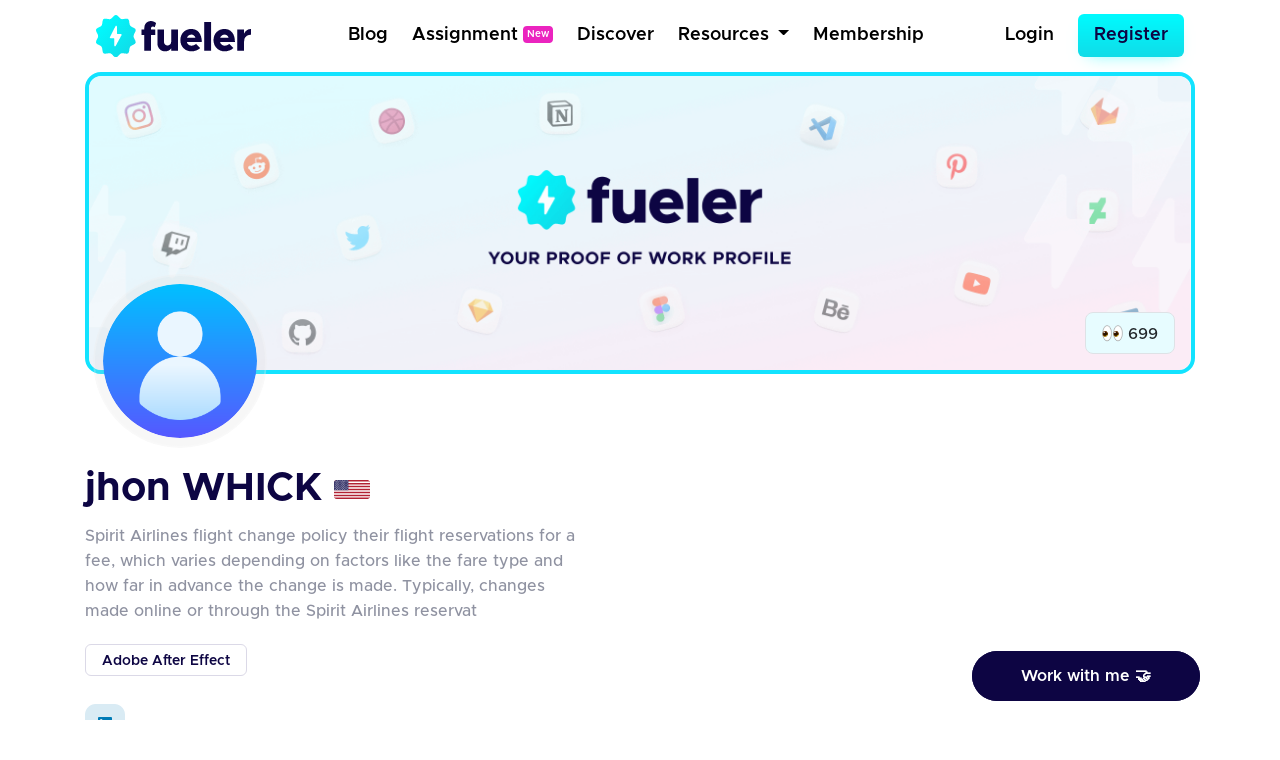

--- FILE ---
content_type: text/html; charset=UTF-8
request_url: https://fueler.io/jhonwhick12
body_size: 7285
content:
<!DOCTYPE html>
<html lang="en">
<head>
    <!-- Global site tag (gtag.js) - Google Analytics -->
    <script async src="https://www.googletagmanager.com/gtag/js?id=G-FE6LY2XXRG"></script>

    <script>
        window.dataLayer = window.dataLayer || [];
        function gtag(){dataLayer.push(arguments);}
        gtag('js', new Date());

        gtag('config', 'G-FE6LY2XXRG');
    </script>

    <!-- Clarity Tracking Code for https://fueler.io -->
    <script type="text/javascript">
        (function(c,l,a,r,i,t,y){
            c[a]=c[a]||function(){(c[a].q=c[a].q||[]).push(arguments)};
            t=l.createElement(r);t.async=1;t.src="https://www.clarity.ms/tag/"+i;
            y=l.getElementsByTagName(r)[0];y.parentNode.insertBefore(t,y);
        })(window, document, "clarity", "script", "csnu9ky44s");
    </script>

    <script async defer data-website-id="c11cacff-43b8-4736-937c-1aa8adf6cfda" src="https://umami.fueler.in/umami.js"></script>
    <meta charset="utf-8"> 
    <meta name="viewport" content="width=device-width, initial-scale=1">
    <!-- CSRF Token -->
    <meta name="csrf-token" content="W2cOPf4HLIk3m5JRpHmEtSmYziOdXAtsJc1bh5Na">
	<!-- Favicon -->
	<link rel="apple-touch-icon" sizes="120x120" href="https://fueler.io/images/fueler/main/favicon/apple-touch-icon.png" />
	<link rel="icon" type="image/png" sizes="32x32" href="https://fueler.io/images/fueler/main//favicon/favicon-32x32.png" />
	<link rel="icon" type="image/png" sizes="16x16" href="https://fueler.io/images/fueler/main//favicon/favicon-16x16.png" />
	<link rel="manifest" href="https://fueler.io/images/fueler/main/favicon/site.webmanifest" />
	<link rel="mask-icon" href="https://fueler.io/images/fueler/main/favicon/safari-pinned-tab.svg&quot; color=&quot;#5bbad5" />
	<link rel="shortcut icon" href="https://fueler.io/images/fueler/main/favicon/favicon.ico" />
    <meta name="msapplication-TileColor" content="#0d0543" />
	<meta name="msapplication-config" content="https://fueler.io/images/fueler/main/favicon/browserconfig.xml" />
	<meta name="theme-color" content="#ffffff" />
    
    <!-- Font Awesome -->
    <link rel="stylesheet" href="https://use.fontawesome.com/releases/v5.6.3/css/all.css">

    <!-- Styles -->
    <link href="https://fueler.io/css/fueler/profile.css" rel="stylesheet">
    <script src="https://code.jquery.com/jquery-3.5.1.js" crossorigin="anonymous"></script>
    <script src="https://cdn.jsdelivr.net/npm/bootstrap@4.6.2/dist/js/bootstrap.bundle.min.js" crossorigin="anonymous" defer></script>
    <script src="https://cdn.ckeditor.com/ckeditor5/35.3.2/classic/ckeditor.js"></script>

    
    <style>
        .lds-ring {
            display: inline-block;
            position: relative;
            width: 70px;
            height: 70px;
        }

        .lds-ring div {
            box-sizing: border-box;
            display: block;
            position: absolute;
            width: 54px;
            height: 54px;
            margin: 8px;
            border: 8px solid #09c9e3;
            border-radius: 50%;
            animation: lds-ring 1.2s cubic-bezier(0.5, 0, 0.5, 1) infinite;
            border-color: #09c9e3 transparent transparent transparent;
        }

        .lds-ring div:nth-child(1) {
            animation-delay: -0.45s;
        }

        .lds-ring div:nth-child(2) {
            animation-delay: -0.3s;
        }

        .lds-ring div:nth-child(3) {
            animation-delay: -0.15s;
        }

        @keyframes  lds-ring {
            0% {
                transform: rotate(0deg);
            }
            100% {
                transform: rotate(360deg);
            }
        }

        @media  screen and (max-width:768px){
            .user_profile_view{
                padding: .25rem .5rem !important;
            }
            .user_profile_view p{
                padding: 0 !important;
            }
            .user_profile_view img{width: 1rem !important}
            #profile-views{font-size: 12px !important, top:0 !important}
        }
        a{
            text-decoration: unset;
            color: #212529 ;

        }

    </style>
</head>
<body>
            <nav class="navbar navbar-expand-md navbar-light bg-white">
    <div class="container-fluid fixed-position">
        <a class="navbar-brand" href="https://fueler.io">
                
                <img src="https://fueler.io/images/fueler/main/fueler_logo.svg" alt="Fueler Beta logo" style="max-width:155px;">
                    </a>
                    
            <button class="navbar-toggler border-0" type="button" data-toggle="collapse" data-target="#navbarSupportedContent" aria-controls="navbarSupportedContent" aria-expanded="false" aria-label="Toggle navigation">
                <img src="https://fueler.io/images/menu.png" alt="">
            </button>
        
        <div class="collapse navbar-collapse" id="navbarSupportedContent">

            <!-- Right Side Of Navbar -->
            
            <ul class="navbar-nav bg-screen-menu justify-content-center m-auto">
                
                <li class="nav-item ">
                    <a class="nav-link ml-2"  href="/blog">Blog</a>
                </li>

                <li class="nav-item ">
                    <a class="nav-link ml-2"  href="/assignment" >Assignment<span style="font-size: 10px;margin-left:5px; position:relative; top:-3px" class="badge badge-secondary">New</span></a>
                </li>

                <li class="nav-item ">
                    <a class="nav-link ml-2 "  href="/discover">Discover</a>
                </li>
                
                
                
                <li class="nav-item dropdown dropdown-navbar">
                    <a class="nav-link dropdown-toggle ml-2" href="#" id="navbarDropdown" role="button" data-toggle="dropdown" aria-haspopup="true" aria-expanded="false">
                        Resources
                    </a>
                    <div class="dropdown-navbar-menu dropdown-menu" aria-labelledby="navbarDropdown">
                        <div class="row">
                            <div class="col-md-8">
                                <div class="d-flex">
                                    <div class="nav-content-left">
                                        <div class="nav-content-left-image">
                                            <h4>Blogs</h4>
                                            <img src="https://fueler.io/images/fueler/main/navbar/blog-thumb.png" class="mw-100" alt="">
                                        </div>
                                        <div class="nav-content-left-links">
                                            <a href="https://fueler.io/blog/fueler-proof-of-work-guide-with-examples" target="_blank">Proof of Work Guide </a>
                                            <a href="https://fueler.io/blog/how-to-use-fueler-as-a-freelancer" target="_blank">How to Use Fueler as a Freelancer?</a>
                                            <a href="https://fueler.io/blog/7-reason-why-fueler-is-the-tool-you-have-been-looking-for" target="_blank">7 reasons why Fueler is the portfolio tool you need</a>
                                        </div>
                                    </div>

                                    <div class="nav-content-left">
                                        <div class="nav-content-left-image">
                                            <h4>Free Assets</h4>
                                            <img src="https://fueler.io/images/fueler/main/navbar/free-assets__thumb.png" class="mw-100" alt="">
                                        </div>
                                        <div class="nav-content-left-links">
                                            <a href="https://fueler.io/creatons" target="_blank">Free 3D Icons</a>
                                            
                                            <a href="https://fueler.io/valueread" target="_blank">101 JavaScript Proof of Work Ideas </a>
                                        </div>
                                    </div>

                                    <div class="nav-content-left">
                                        <div class="nav-content-left-image">
                                            <h4>Playbooks</h4>
                                            <img src="https://fueler.io/images/fueler/main/navbar/playbooks-thumb.png" class="mw-100" alt="">
                                        </div>
                                        <div class="nav-content-left-links">
                                            <a href="https://fueler.io/valueread" target="_blank">Writing Playbook</a>
                                            <a href="https://fueler.io/valueread" target="_blank">UI/UX Design Playbook</a>
                                            <a href="https://fueler.io/valueread" target="_blank">Front-End Dev Playbook</a>
                                            <a href="https://fueler.io/valueread" target="_blank">Google Search Tips & Tricks</a>
                                        </div>
                                    </div>
                                    
                                </div>
                            </div>
                            <div class="col-md-4">
                                <div class="nav-content-right row">
                                    <div class="col-md-6">
                                        <div class="nav-content-right-image">
                                            <h4>Valueread</h4>
                                            <a href="https://fueler.io/valueread">
                                                <img src="https://fueler.io/images/fueler/main/navbar/valueread-thumb.png" class="mw-100" alt="">
                                            </a>
                                        </div>
                                    </div>
                                    <div class="col-md-6">
                                        <div class="nav-content-right-image">
                                            <h4>Cold Email</h4>
                                            <a href="https://coldemail.substack.com/" target="_blank">
                                                <img src="https://fueler.io/images/fueler/main/navbar/cold-email-leverage.png" style="border-radius: 20px" class="mw-100" alt="">
                                            </a>
                                        </div>
                                    </div>
                                    
                                    <div class="col-md-6">
                                        <div class="nav-content-right-image">
                                            <h4>PoW Ideas</h4>
                                            <a href="https://fueler.io/proof-of-work-ideas" target="_blank">
                                                <img src="https://fueler.io/images/fueler/main/navbar/POW-ideas__thumb.png" class="mw-100" alt="">
                                            </a>
                                        </div>
                                    </div>
                                </div>
                            </div>
                        </div>
                    </div>
                </li>

                <li class="nav-item ">
                    <a class="nav-link ml-2 "  href="/fueler-membership">Membership</a>
                </li>

            </ul>

            <ul class="navbar-nav bg-screen-menu m-0" style="align-items:center">
            

                <!-- Authentication Links -->
                                    <li class="nav-item ">
                        <a class="nav-link  mr-3" href="https://fueler.io/login">Login</a>
                    </li>
                    <li class="nav-item">
                        <a class="btn  btn-primary btn-lg" style="border-radius:6px" href="https://fueler.io/register">Register</a>
                    </li>
                            </ul>

            
            <ul class="navbar-nav ml-auto small-screen-menu" style="align-items:baseline">

                

                    <li class="nav-item ">
                        <a class="nav-link  mr-2"  href="/discover">Discover</a>
                    </li>
                    <li class="nav-item ">
                        <a class="nav-link  mr-2"  href="/valueread">Valueread</a>
                    </li>
                    <li class="nav-item  ">
                        <a class="nav-link  mr-2" href="/assignment" >Assignment <span style="font-size: 10px;margin-left:5px; position:relative; top:-3px" class="badge badge-secondary">New</span></a>
                    </li>
                    
                    <li class="nav-item ">
                        <a class="nav-link  mr-2"  href="/fueler-membership">Membership</a>
                    </li>
                    <li class="nav-item">
                        <a class="nav-link  mr-3" href="https://fueler.io/login">Login</a>
                    </li>
                    <li class="nav-item mt-2">
                        <a class="btn  button button--main" style="border-radius: 6px" href="https://fueler.io/register">Register</a>
                    </li>

                            </ul>

            
        </div>

            </div>
</nav>        <div class="loading">Loading&#8230;</div>    
    <main class="user-profile">
        <div class="container-fluid">
            
            <header class="pb-4" style="position: relative">
                
                
                <div class="user-header position-relative freemium-border" style="max-height:350px">
                    
                                        <img class="mw-100" src="https://fueler.io/storage/users/cover_image/cover.png" style="overflow: hidden;width:100%;" alt="" >
                    <div data-toggle="tooltip" data-placement="top" title="Profile Views" class="position-absolute border py-1 px-3 user-collaborator d-block user_profile_view" style="border-radius:0.5rem;right: 1rem; bottom:1rem; width:fit-content">
                        <p class="mb-0 py-1"><span><img src="https://em-content.zobj.net/source/apple/354/eyes_1f440.png" width="21px" alt=""></span> <span style="position: relative;top:1px" id="profile-views"></span></p>
                    </div>  
                </div>                
                
                <div class="user-dp">
                    <div class="user-dp-background">
                        <img class="mw-100" src="https://fueler.io/storage/users/avatar/default.png" alt="" >
                    </div>                    
                </div>
            </header>

            <div class="row align-items-baseline">
                <div class="col-md-7">                
                    
                    <div class="user-details">
                        
                        <div class="user-name pt-3 d-flex align-items-center">
                            <h2 class="text-dark-blue font-weight-bold mb-0">jhon WHICK</h2>
                                                                                            
                                    <div class="ml-2 pl-1">
                                                                                <img src="https://countryflagsapi.netlify.app/flag/US.svg" width="36" style="border-radius: 3px" alt="">
                                    </div>
                                                                                    </div>                        
                        
                                                    <div class="user-bio mt-3 ">
                                <p class="text-gray-para">
                                    Spirit Airlines flight change policy their flight reservations for a fee, which varies depending on factors like the fare type and how far in advance the change is made. Typically, changes made online or through the Spirit Airlines reservat
                                </p>
                            </div>   
                                                             
                    </div>

                    
                                            <div class="user-skills">
                            <div class="d-flex justify-content-start align-items-center flex-wrap pt-1">
                                                                
                                    <div class="user-skills-card mb-2 mr-2">
                                        <div class="mb-0 px-3 py-2 text-dark-blue">Adobe After Effect</div>
                                    </div>                               
                                                            </div>
                        </div>
                                        
                                            <div class="user-social-link mt-2 py-2">
                            <div class="d-flex justify-content-start align-items-center flex-wrap pt-1">

                                                                                                            <a href="https://bitly.cx/9NN" target="_blank" rel="nofollow">
                                            <div class="user-social-link-icons linkedin mr-2 mb-2">
                                                                                                        <i class="fab fa-linkedin"></i>
                                                                                            </div>
                                        </a>   
                                                                        
                                                            </div>
                        </div>
                                        
                                            
                        <div class="user-location mt-2">
                            <div class="d-flex pt-1">
                                                                    <div class="mr-3">
                                        <p>
                                            <span style="color: #B6B6BD">
                                                <img src="https://fueler.io/images/fueler/main/icon/dashboard/location.svg" alt="">
                                            </span>
                                            <span class="text-dark-blue fw-600">
                                                United States
                                            </span>
                                        </p>
                                    </div>
                                                                <div>
                                    <p>
                                                                            </p>
                                </div>
                            </div>
                        </div>
                                    </div>

                <div class="col-md-5">
                    <div class="d-flex justify-content-end flex-wrap" style="gap: .5rem">
                        
                                                
                        
                                                
                    </div>
                </div>
            </div>
        </div>

        
        <section class="container-fluid">
            
            
            <div class="user-profile-nav my-4 py-4" >
                <div class="d-flex align-items-center border-bottom user-profile-nav_mbl" style="justify-content: space-evenly;padding-bottom:8px;" >
                    
                    <div>
                        <a href="https://fueler.io/jhonwhick12" class="active"> Projects <span class="count">0</span></a>
                    </div>                    
                                                            <div>
                        <a href="/jhonwhick12/timeline" class="">Timeline <span class="count">0</span></a>
                    </div>                    
                    <div>
                        <a href="/jhonwhick12/collaborations" class=""> Collabs <span class="count">0</span></a>
                    </div>
                    <div>                        
                                                    <a href="#" data-toggle="modal" data-target="#signupWallModal">Stats</a>
                                            </div>
                </div>
            </div>

                
    <div class="user-project mb-5">
        
        <div class="text-center mt-4" id="loader" style="display:none ">
            <div class="lds-ring"><div></div><div></div><div></div><div></div></div>
        </div>

        
        <div class="d-flex justify-content-center flex-wrap user-project-parent" id="main-div">
            <div style="display:none" id="no-project-image">
                <div class="d-flex justify-content-center w-100" >
                    <div class="col-md-8 mt-2 mb-5">
                        <div class="blank-content-image text-center">
                            <img style="max-width:80%"  src="https://fueler.io/images/fueler/blank_profile/work_blank.png" alt="">
                        </div>
                    </div>
                </div>
            </div>
        </div>
    </div>

    
    <script type="text/javascript">
        $(window).on("load", function() {
            let page = 1, loading = false, lastPage = false;

            function loadProjects() {
                if (loading || lastPage) return;
                loading = true;
                $("#loader").show();

                $.ajax({
                    url: "https://fueler.io/api/jhonwhick12/get-user-work?page=" + page,
                    dataType: "json",
                    success: function(data) {
                        const projects = data.project || [];
                        if (projects.length === 0 && page === 1) {
                            $("#no-project-image").show();
                            lastPage = true;
                            $("#loader").hide();
                            return;
                        }

                        const projectCards = projects.map(project => {
                            const colorId = project.id % 9;
                            const imageUrl = project.image
                                ? `storage/users/timeline_image/${project.image}`
                                : `https://fueler.io/images/fueler/main/timeline/fueler_project.png`;
                            // const title = project.title.length > 40 ? project.title.slice(0, 40) + "..." : project.title;

                            return `
                                <a href="/jhonwhick12/${project.slug}">
                                    <div class="user-project-card card timeline_background_${colorId}">
                                        <div class="user-project-card-body card-body">
                                            <div class="user-project-card-body-header mb-3">
                                                <div class="align-self-center" loading="lazy">
                                                    <div class="mw-100" style="background:#fff;border-radius:14px">
                                                        <figure class="mb-0"
                                                            style="padding-top:62.5%;
                                                                background-image:url(${imageUrl});
                                                                background-size:cover;
                                                                background-position:center;
                                                                border-radius:.75rem;">
                                                        </figure>
                                                    </div>
                                                </div>
                                            </div>
                                            <div class="user-project-card-body-footer d-flex justify-content-between align-items-center pt-1">
                                                <div><h1 class="mb-0">${project.title}</h1></div>
                                                <div class="d-flex align-items-center p-1">
                                                    <img src="https://fueler.io/images/fueler/main/icon/fire.png" width="24" alt="">
                                                    &nbsp;<span class="text-dark-blue fw-500">${project.kudos}s</span>
                                                </div>
                                            </div>
                                        </div>
                                    </div>
                                </a>`;
                        });

                        $("#main-div").append(projectCards.join(""));
                        $("#loader").hide();

                        if (data.next_page) page = data.next_page;
                        else lastPage = true;

                        loading = false;
                    },
                    error: function() {
                        $("#loader").hide();
                        loading = false;
                    }
                });
            }

            loadProjects();

            $(window).on("scroll", function() {
                if ($(window).scrollTop() + $(window).height() >= $(document).height() - 300) {
                    loadProjects();
                }
            });
        });

    </script>
        </section> 
                    
                    <div class="">                
                <div class="kind-word-button">
                    <a href="#" class="py-3 px-5" id="kind-word-button" data-toggle="modal" data-target="#workWithMeModal">
                        <span>Work with me 🤝</span>
                    </a>
                </div>
            </div>
        
        <!-- Modal -->
<div class="main-modal signup-wall">
    
    <div class="modal fade" id="signupWallModal" tabindex="-1" aria-labelledby="exampleModalLabel" aria-hidden="true" >
        <div class="modal-dialog modal-dialog-centered">
            <div class="modal-content">
                <div class="modal-body p-4" >

                    <div class="float-right">
                        <button type="button" class="close" data-dismiss="modal" aria-label="Close" style="font-size: 2rem">
                            <span aria-hidden="true">&times;</span>
                        </button>

                    </div>

                    <div class="signup-wall-thunder">
                        <img src="https://fueler.io/images/fueler/main/thunder-modal.png" width="56" alt="">
                    </div>

                    <div class="pb-3 pr-3 pl-3 pt-1 text-center">
                        <div class="signup-wall-heading">
                            <h2>Find out their Social Capital</h2>
                        </div>

                        <div class="signup-wall-middle mt-4 ml-auto mr-auto" style="width:80%">
                            <p>Take a look at how the world is engaging with their proof of work</p>
                        </div>

                        <div class="signup-wall-google mt-4 pb-2 pt-2">
                            <div class="google" style="width: 100%">
                                <a
                                href="https://fueler.io/social-auth/google"
                                    type="button"
                                    name=""
                                    id=""
                                    class="login-form__social-google"
                                    btn-lg
                                    btn-block
                                >
                                    <span
                                        ><img src="https://fueler.io/images/fueler/login-signup/google-logo.png" alt="Google Logo"
                                    /></span> &nbsp;
                                    Login with Google
                                </a>
                            </div>
                        </div>
                        


                        <div class="mt-4 pt-2 signup-wall-bottom">

                            <p class="mb-0">Already have an account <a href="/login"> Login Now</a></p>

                        </div>
                            

                    </div>

                </div>
            </div>
        </div>
    </div>
</div>
        
                    <!--Success Modal -->
<div class="fueler-user-modal">
    <div class="modal fade pr-0" id="workWithMeModal" tabindex="-1" role="dialog">

                
            <div class="modal-dialog modal-dialog-centered">
                <div class="modal-content" style="background: #fff">
                    <div class="modal-body p-4" >

                        <div class="float-right">
                            <button type="button" class="close" data-dismiss="modal" aria-label="Close" style="font-size: 2rem">
                                <span aria-hidden="true">&times;</span>
                            </button>
                        </div>
                        
                        

                        <div class="signup-wall-thunder">
                            <img src="https://fueler.io/images/fueler/main/thunder-modal.png" width="56" alt="">
                        </div>

                        <div class="pb-3 pr-3 pl-3 pt-1 text-center">
                            <div class="signup-wall-heading">
                                <h2>Login to work with </h2>
                                <h1 class="fw-700 text-dark-blue"><span>jhon WHICK</span></h1 >
                            </div>

                            

                            <div class="signup-wall-google mt-4 pb-2 pt-2">
                                <div class="google" style="width: 100%">
                                    <a
                                    href="https://fueler.io/social-auth/google"
                                        type="button"
                                        name=""
                                        id=""
                                        class="login-form__social-google"
                                        btn-lg
                                        btn-block
                                    >
                                        <span
                                            ><img src="https://fueler.io/images/fueler/login-signup/google-logo.png" alt="Google Logo"
                                        /></span> &nbsp;
                                        Login with Google
                                    </a>
                                </div>
                            </div>
                            


                            <div class="mt-4 pt-2 signup-wall-bottom">

                                <p class="mb-0">Already have an account <a href="/login"> Login Now</a></p>

                            </div>
                                

                        </div>

                    </div>
                </div>
            </div>

                
    </div>

</div>

<div class="modal" id="success_message_modal" tabindex="-1" role="dialog">
        <div class="modal-dialog" role="document">
            <div class="modal-content bg-white">
            <div class="modal-body p-4">
                <div class="float-right">
                    <button type="button" class="close" data-dismiss="modal" aria-label="Close">
                        <span aria-hidden="true" style="font-size: 2rem">&times;</span>
                    </button>
                </div>
                <div class="success-main-modal text-center">

                    <div class="fueler-success-image m-3">
                        <img src="https://res.cloudinary.com/kiwismedia/image/upload/v1639899270/fueler-emoji/y2yrznruys63ev5jegov.png" alt="" width="95px"> 
                    </div>
                    
                    <h1 class="mb-3 pt-3 text-dark-blue" style="font-size: 2rem;line-height:1.4;font-weight:600"  id="success_meesage">Email Sent Successfully
                    </h1>
                    
                    
                </div>
            </div>
            </div>
        </div>
    </div>

    <script>
         function mergeFieldsOnSubmit() {
            // Get values from the two input fields
            var input1Value = document.getElementById('country_code').value;
            var input2Value = document.getElementById('phone_number').value;

            // Concatenate the values and set them in a new field
            var mergedValue = input1Value + input2Value;
            document.getElementById('phone_number_with_country_code').value = mergedValue;

            // Optionally, you can clear the original input fields
            // document.getElementById('input1').value = '';
            // document.getElementById('input2').value = '';
            
            // Returning true to allow form submission
            return true;
        }


        // JSON data
        const countries = [
            {
                "name": "India",
                "dial_code": "+91"
            },
        ];

        // Get the select element
        const selectElement = document.getElementById("country_code");

        // Populate the select element with options
        countries.forEach(country => {
            const option = document.createElement("option");
            option.value = country.dial_code;
            // option.text = `${country.dial_code} (${country.name})`;
            option.text = `${country.dial_code} (${country.name})`;

            // Add selected attribute for India
            if (country.name === "India") {
                option.selected = true;
            }

            selectElement.appendChild(option);
        });
    </script>                    
        
                    

            <div class="container">
                <div class="row justify-content-center my-5">
                    <div class="col-12 col-sm-12 col-md-12 col-lg-8">
                        <div class="card bg-primary-100 py-2" style="border-radius: 8px;border:1px solid #09C9E3">
                            <div class="card-body">
                                <div class="d-flex justify-content-center align-items-center flex-column">
                                    <h3 class="mb-3 fw-600 text-primary-dark">Create your portfolio today</h3>
                                    <a href="/register" class="btn button button--dark text-white fs-6 fw-500">Get Started - It's Free</a>
                                </div>
                            </div>
                        </div>
                    </div>
                </div>
            </div>


             

            <footer class="py-4 text-center m-auto" style="background: #fafafa;">
                <div class="container pt-2">
                    <div class="row justify-content-center">
                        <div class="col-md-8">
                            <div class="footer-copyright footer-logo">
                                <img class="mw-100" src="https://fueler.io/images/fueler/main/fueler_logo.png" alt="Fueler logo" width="150" />
                            </div>
                        </div>
                        <div class="col-md-12 footer-divider" style="padding-top:8px;padding-bottom:8px;">
                            <div class="footer-copyright text-center ">
                                <p class="pt-2 mb-0 fw-500">Copyright © Kiwismedia Technologies Private Limited</p>
                                <p class="mb-0 pt-2 text-center fw-500">Heartcrafted with <i style="color:red" class="fa">&#xf004;</i> remotely in India</p>       
                            </div>
                            
                        </div>
                    </div>
                </div>
            </footer>
                
    </main> 
    
    <script>
        $(function () {
            $('[data-toggle="tooltip"]').tooltip()
        });

        $( window ).on("load", function() {
            $.ajax({
                url: 'https://fueler.io/api/jhonwhick12/get-profile-view',
                dataType: 'JSON',
                success: function (data) {
                    $("#profile-views").append(data.count);
                }
            })
        });
    </script>

    <script defer src="https://static.cloudflareinsights.com/beacon.min.js/vcd15cbe7772f49c399c6a5babf22c1241717689176015" integrity="sha512-ZpsOmlRQV6y907TI0dKBHq9Md29nnaEIPlkf84rnaERnq6zvWvPUqr2ft8M1aS28oN72PdrCzSjY4U6VaAw1EQ==" data-cf-beacon='{"version":"2024.11.0","token":"9ed7824e11814fce811df6c22b41b97d","r":1,"server_timing":{"name":{"cfCacheStatus":true,"cfEdge":true,"cfExtPri":true,"cfL4":true,"cfOrigin":true,"cfSpeedBrain":true},"location_startswith":null}}' crossorigin="anonymous"></script>
</body>
</html>